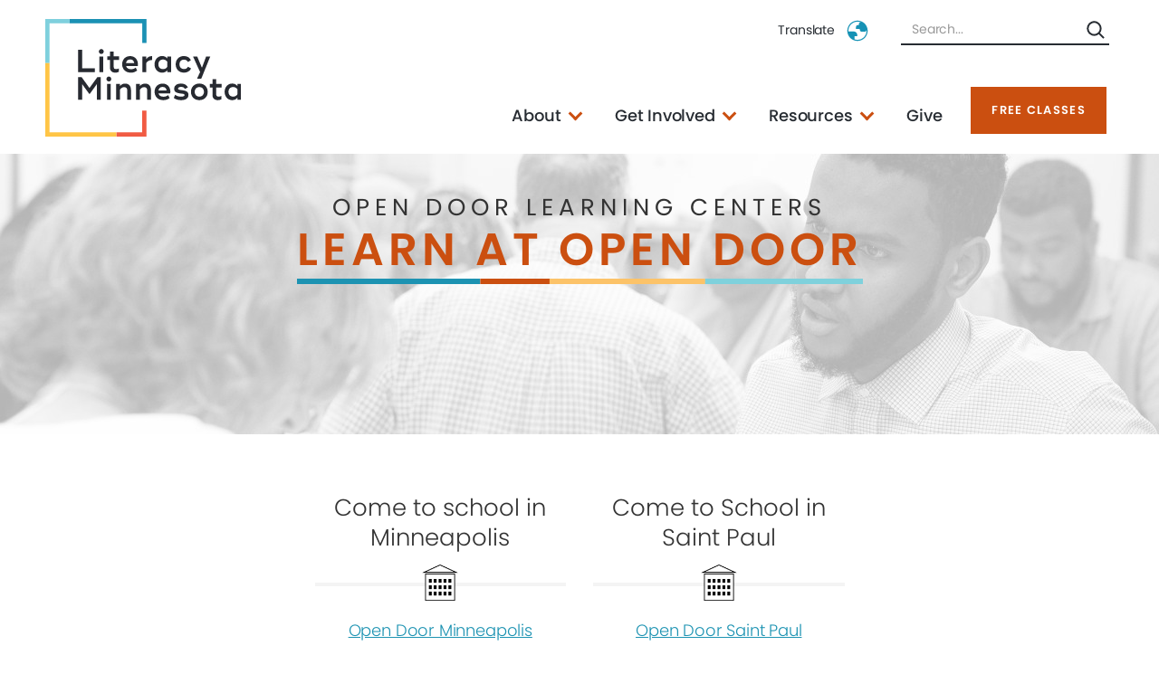

--- FILE ---
content_type: text/html; charset=UTF-8
request_url: https://www.literacymn.org/learn-at-open-door
body_size: 9003
content:
<!DOCTYPE html>
<html  lang="en" dir="ltr" prefix="og: https://ogp.me/ns#">
  <head>
    <meta charset="utf-8" />
<link rel="canonical" href="https://www.literacymn.org/learn-at-open-door" />
<link rel="image_src" href="https://www.literacymn.org/sites/default/files/styles/scale1000/public/2021-09/Low%20Beg.jpg?itok=Xn9wAqEk" />
<meta property="og:site_name" content="Literacy Minnesota" />
<meta property="og:url" content="https://www.literacymn.org/learn-at-open-door" />
<meta property="og:title" content="Learn at Open Door" />
<meta property="og:image" content="https://www.literacymn.org/sites/default/files/styles/scale1000/public/2021-09/Low%20Beg.jpg?itok=Xn9wAqEk" />
<meta name="twitter:card" content="summary_large_image" />
<meta name="twitter:site" content="@mnliteracy" />
<meta name="twitter:title" content="Learn at Open Door" />
<meta name="twitter:image" content="https://www.literacymn.org/sites/default/files/styles/scale1000/public/2021-09/Low%20Beg.jpg?itok=Xn9wAqEk" />
<meta name="google-site-verification" content="SI2cAtcFMopD6WWK3Z4qDWr7DkszjBA_bl6Q_87oyA0" />
<meta name="Generator" content="Drupal 10 (https://www.drupal.org)" />
<meta name="MobileOptimized" content="width" />
<meta name="HandheldFriendly" content="true" />
<meta name="viewport" content="width=device-width, initial-scale=1.0" />
<link rel="icon" href="/themes/custom/litmn_theme/images/favicon.png" type="image/png" />
<script src="/sites/default/files/google_tag/main/google_tag.script.js?t8woiq" defer></script>

    <title>Learn at Open Door | Literacy Minnesota</title>
    <link rel="stylesheet" media="all" href="/sites/default/files/css/css_afIx7lCHOCk1ymNKylluset_9gStdSeB4obzd8ZcxOQ.css?delta=0&amp;language=en&amp;theme=litmn_theme&amp;include=[base64]" />
<link rel="stylesheet" media="all" href="/sites/default/files/css/css_nzz-8HBmMeZCXR4bqANzyR2QTctikFFHjjulPup4Lsw.css?delta=1&amp;language=en&amp;theme=litmn_theme&amp;include=[base64]" />

    <script src="https://script.crazyegg.com/pages/scripts/0103/1236.js" async></script>

  </head>
  <body class="page-with-banner preload path-node page-node-type-page has-glyphicons">
    <nav aria-label="Skip links">
      <a href="#main-content" class="visually-hidden focusable skip-link">
        Skip to main content
      </a>
    </nav>
    <noscript><iframe src="https://www.googletagmanager.com/ns.html?id=GTM-NL9LJCQ" height="0" width="0" style="display:none;visibility:hidden"></iframe></noscript>
      <div class="dialog-off-canvas-main-canvas" data-off-canvas-main-canvas>
    
  <div role="main" class="main-container container-fluid js-quickedit-main-content">
    <div class="row">

                        <div class="col-sm-12">
            
          </div>
              
                              <div class="col-sm-12">
              <div class="region region-header">
          <a class="logo navbar-btn pull-left" href="/" title="Home" rel="home">
      <img src="/themes/custom/litmn_theme/images/litmn_logo-original.svg" alt="Home" />
    </a>
      <section id="block-responsivemenumobileicon" class="responsive-menu-toggle-wrapper responsive-menu-toggle block block-responsive-menu block-responsive-menu-toggle clearfix">
  
    

      <a id="toggle-icon" class="toggle responsive-menu-toggle-icon" title="Menu" href="#off-canvas">
  <span class="icon"></span><span class="label">Menu</span>
</a>
  </section>

<section id="block-litmnsecondaryheadernav" class="block block-litmn block-litmn-header-secondary clearfix">
  
    

      <div class="secondary-nav">
  <div class="translate-search">
    <div class="dropdown">
      <button class="secondary-nav--translate dropdown-toggle" type="button" id="translate-dropdown" data-toggle="dropdown" aria-haspopup="true" aria-expanded="false">
        Translate
      </button>
      <div class="dropdown-menu dropdown-menu-right" aria-labeledby="translate-dropdown">
        <div class="translate-wrapper">
          <div id="google_translate_element"></div>
          <script type="text/javascript">
            function googleTranslateElementInit() {
              new google.translate.TranslateElement({
                pageLanguage: 'en',
                gaTrack: false,
                gaId: 'UA-XXXXXXXXXX-1'
              }, 'google_translate_element');
            }
          </script>
          <script type="text/javascript" src="//translate.google.com/translate_a/element.js?cb=googleTranslateElementInit"></script>
        </div>
      </div>
    </div>

    <div class="secondary-nav--search">
      <section class="views-exposed-form bef-exposed-form block block-views block-views-exposed-filter-blocksite-search-search clearfix" data-drupal-selector="views-exposed-form-site-search-search">
  
      <h2 class="block-title">Search</h2>
    

      <form action="/search" method="get" id="views-exposed-form-site-search-search" accept-charset="UTF-8">
  <div class="form--inline form-inline clearfix">
  <div class="form-item js-form-item form-type-textfield js-form-type-textfield form-item-keyword js-form-item-keyword form-group">
      <label for="edit-keyword" class="control-label">Search</label>
  
  
  <input placeholder="Search..." data-drupal-selector="edit-keyword" class="form-text form-control" type="text" id="edit-keyword" name="keyword" value="" size="30" maxlength="128" />

  
  
  </div>
<div data-drupal-selector="edit-actions" class="form-actions form-group js-form-wrapper form-wrapper" id="edit-actions"><button data-drupal-selector="edit-submit-site-search" class="button js-form-submit form-submit btn-primary btn icon-before" type="submit" id="edit-submit-site-search" value="Search"><span class="icon glyphicon glyphicon-search" aria-hidden="true"></span>
Search</button></div>

</div>

</form>

  </section>


    </div>
  </div>
</div>

  </section>

<section id="block-litmn-theme-mainmenu" class="block block-tb-megamenu block-tb-megamenu-menu-blockmain clearfix">
  
    

      <style type="text/css">
  .tbm.animate .tbm-item > .tbm-submenu, .tbm.animate.slide .tbm-item > .tbm-submenu > div {
    transition-delay: 200ms;  -webkit-transition-delay: 200ms;  -ms-transition-delay: 200ms;  -o-transition-delay: 200ms;  transition-duration: 400ms;  -webkit-transition-duration: 400ms;  -ms-transition-duration: 400ms;  -o-transition-duration: 400ms;
  }
</style>
<nav  class="tbm tbm-main tbm-no-arrows animate slide" id="tbm-main" data-breakpoint="1200" data-duration="400" data-delay="200" aria-label="main navigation">
      <button class="tbm-button" type="button">
      <span class="tbm-button-container">
        <span></span>
        <span></span>
        <span></span>
        <span></span>
      </span>
    </button>
    <div class="tbm-collapse ">
    <ul  class="tbm-nav level-0 items-5" role="list" >
          <li  class="tbm-item level-1 tbm-item--has-dropdown" aria-level="1" >
      <div class="tbm-link-container">
            <span class="tbm-link level-1 no-link tbm-toggle two-col" tabindex="0" aria-expanded="false">
                About
          </span>
                <button class="tbm-submenu-toggle"><span class="visually-hidden">Toggle submenu</span></button>
          </div>
    <div  class="tbm-submenu tbm-item-child" role="list">
      <div  class="tbm-row">
  <div class="views-element-container form-group"><div class="view view-menu-features view-id-menu_features view-display-id-default js-view-dom-id-a9133e935c016843e45bf6981f4f61fa6a52c9c965501d3c29393cc8917039f7">
  
    
      
      <div class="view-content">
          <div class="views-row"><div class="node node--type-menu-feature node--view-mode-teaser ds-1col clearfix">

  

  <a href="/news/volunteers-needed-for-family-navigation-program" class="field-group-link">
            <div class="field field--name-field-image field--type-image field--label-hidden field--item">  <img src="/sites/default/files/styles/menu_feature/public/menu-features/Social%20Media.png?h=9a89ade5&amp;itok=Op99xCao" width="260" height="135" alt="Family walks down the street." loading="lazy" class="img-responsive" />


</div>
      
            <div class="field field--name-node-title field--type-ds field--label-hidden field--item"><h2>
  Volunteers Needed
</h2>
</div>
      
            <div class="field field--name-field-subtitle field--type-string field--label-hidden field--item">Get Involved in our Family Navigation Program.</div>
      </a>

</div>

</div>

    </div>
  
          </div>
</div>

      <div  class="tbm-column span12">
  <div class="tbm-column-inner">
               <ul  class="tbm-subnav level-1 items-4" role="list">
          <li  class="tbm-item level-2 tbm-group" aria-level="2" >
      <div class="tbm-link-container">
            <span class="tbm-link level-2 no-link tbm-group-title" tabindex="0" aria-expanded="false">
                Our Organization
          </span>
            </div>
    <div  class="tbm-group-container tbm-item-child" role="list">
      <div  class="tbm-row">
  <div class="views-element-container form-group"><div class="view view-menu-features view-id-menu_features view-display-id-default js-view-dom-id-6fc6f054f92af3e2510d9e885b7a8c7c7548a86740da010578a45165c221902b">
  
    
      
  
          </div>
</div>

      <div  class="tbm-column span12">
  <div class="tbm-column-inner">
               <ul  class="tbm-subnav level-2 items-5" role="list">
        <li  class="tbm-item level-3" aria-level="3" >
      <div class="tbm-link-container">
            <a href="/mission-vision"  class="tbm-link level-3">
                Mission &amp; vision
          </a>
            </div>
    
</li>

        <li  class="tbm-item level-3" aria-level="3" >
      <div class="tbm-link-container">
            <a href="/staff-board"  class="tbm-link level-3">
                Staff &amp; board
          </a>
            </div>
    
</li>

        <li  class="tbm-item level-3" aria-level="3" >
      <div class="tbm-link-container">
            <a href="/annual-reports-financials"  class="tbm-link level-3">
                Financials
          </a>
            </div>
    
</li>

        <li  class="tbm-item level-3" aria-level="3" >
      <div class="tbm-link-container">
            <a href="/jobs-internships-national-service"  class="tbm-link level-3">
                Jobs &amp; national service
          </a>
            </div>
    
</li>

        <li  class="tbm-item level-3" aria-level="3" >
      <div class="tbm-link-container">
            <a href="/contact"  class="tbm-link level-3">
                Contact us
          </a>
            </div>
    
</li>

  </ul>

      </div>
</div>

  </div>

  </div>

</li>

          <li  class="tbm-item level-2 tbm-group" aria-level="2" >
      <div class="tbm-link-container">
            <span class="tbm-link level-2 no-link tbm-group-title" tabindex="0" aria-expanded="false">
                How We Promote Literacy
          </span>
            </div>
    <div  class="tbm-group-container tbm-item-child" role="list">
      <div  class="tbm-row">
  <div class="views-element-container form-group"><div class="view view-menu-features view-id-menu_features view-display-id-default js-view-dom-id-d0b7fe12bffcfb42755c5327e6b1d9e6910cabea29719f9a25df885197d2dc3b">
  
    
      
  
          </div>
</div>

      <div  class="tbm-column span12">
  <div class="tbm-column-inner">
               <ul  class="tbm-subnav level-2 items-5" role="list">
        <li  class="tbm-item level-3" aria-level="3" >
      <div class="tbm-link-container">
            <a href="https://www.literacymn.org/education"  class="tbm-link level-3">
                Education
          </a>
            </div>
    
</li>

        <li  class="tbm-item level-3" aria-level="3" >
      <div class="tbm-link-container">
            <a href="https://www.literacymn.org/community-partnerships"  class="tbm-link level-3">
                Community partnerships
          </a>
            </div>
    
</li>

        <li  class="tbm-item level-3" aria-level="3" >
      <div class="tbm-link-container">
            <a href="https://www.literacymn.org/family-literacy"  class="tbm-link level-3">
                Children &amp; family programs
          </a>
            </div>
    
</li>

        <li  class="tbm-item level-3" aria-level="3" >
      <div class="tbm-link-container">
            <a href="https://www.literacymn.org/americorps"  class="tbm-link level-3">
                Capacity building
          </a>
            </div>
    
</li>

        <li  class="tbm-item level-3" aria-level="3" >
      <div class="tbm-link-container">
            <a href="/advocacy"  class="tbm-link level-3">
                Advocacy
          </a>
            </div>
    
</li>

  </ul>

      </div>
</div>

  </div>

  </div>

</li>

        <li  class="tbm-item level-2" aria-level="2" >
      <div class="tbm-link-container">
            <a href="/news/letter-to-my-community"  class="tbm-link level-2 mobile-only-link">
                Post-Election Letter
          </a>
            </div>
    
</li>

  </ul>

      </div>
</div>

  </div>

  </div>

</li>

          <li  class="tbm-item level-1 tbm-item--has-dropdown" aria-level="1" >
      <div class="tbm-link-container">
            <span class="tbm-link level-1 no-link tbm-toggle" tabindex="0" aria-expanded="false">
                Get Involved
          </span>
                <button class="tbm-submenu-toggle"><span class="visually-hidden">Toggle submenu</span></button>
          </div>
    <div  class="tbm-submenu tbm-item-child" role="list">
      <div  class="tbm-row">
  <div class="views-element-container form-group"><div class="view view-menu-features view-id-menu_features view-display-id-default js-view-dom-id-3cff3bbb0a66954a2d24b63497c563e47471dfe8b617ccd046a86c23f4fddb75">
  
    
      
      <div class="view-content">
          <div class="views-row"><div class="node node--type-menu-feature node--view-mode-teaser ds-1col clearfix">

  

  <a href="/events" class="field-group-link">
            <div class="field field--name-field-image field--type-image field--label-hidden field--item">  <img src="/sites/default/files/styles/menu_feature/public/menu-features/adults-practicing-english.png?itok=4rjUyiXO" width="260" height="135" alt="Adults practicing speaking English." loading="lazy" class="img-responsive" />


</div>
      
            <div class="field field--name-node-title field--type-ds field--label-hidden field--item"><h2>
  Events calendar
</h2>
</div>
      
            <div class="field field--name-field-subtitle field--type-string field--label-hidden field--item">Upcoming volunteer info sessions, trainings &amp; more.</div>
      </a>

</div>

</div>

    </div>
  
          </div>
</div>

      <div  class="tbm-column span12">
  <div class="tbm-column-inner">
               <ul  class="tbm-subnav level-1 items-3" role="list">
          <li  class="tbm-item level-2 tbm-group" aria-level="2" >
      <div class="tbm-link-container">
            <span class="tbm-link level-2 no-link tbm-group-title" tabindex="0" aria-expanded="false">
                Opportunities
          </span>
            </div>
    <div  class="tbm-group-container tbm-item-child" role="list">
      <div  class="tbm-row">
  <div class="views-element-container form-group"><div class="view view-menu-features view-id-menu_features view-display-id-default js-view-dom-id-47fa763cf0e7b9c3aaef97e084eaa504fb79fe93d12a0b676dd0f1e006289e9d">
  
    
      
  
          </div>
</div>

      <div  class="tbm-column span12">
  <div class="tbm-column-inner">
               <ul  class="tbm-subnav level-2 items-3" role="list">
        <li  class="tbm-item level-3" aria-level="3" >
      <div class="tbm-link-container">
            <a href="https://www.literacymn.org/volunteer"  class="tbm-link level-3">
                Volunteer
          </a>
            </div>
    
</li>

        <li  class="tbm-item level-3" aria-level="3" >
      <div class="tbm-link-container">
            <a href="https://www.surveymonkey.com/r/TFF9W35"  class="tbm-link level-3">
                Join the board
          </a>
            </div>
    
</li>

        <li  class="tbm-item level-3" aria-level="3" >
      <div class="tbm-link-container">
            <a href="https://www.surveymonkey.com/r/582XZF5"  class="tbm-link level-3">
                Partner with us
          </a>
            </div>
    
</li>

  </ul>

      </div>
</div>

  </div>

  </div>

</li>

        <li  class="tbm-item level-2" aria-level="2" >
      <div class="tbm-link-container">
            <a href="/node/52765"  class="tbm-link level-2 mobile-only-link">
                Events Calendar
          </a>
            </div>
    
</li>

  </ul>

      </div>
</div>

  </div>

  </div>

</li>

          <li  class="tbm-item level-1 tbm-item--has-dropdown" aria-level="1" >
      <div class="tbm-link-container">
            <span class="tbm-link level-1 no-link tbm-toggle" tabindex="0" aria-expanded="false">
                Resources
          </span>
                <button class="tbm-submenu-toggle"><span class="visually-hidden">Toggle submenu</span></button>
          </div>
    <div  class="tbm-submenu tbm-item-child" role="list">
      <div  class="tbm-row">
  <div class="views-element-container form-group"><div class="view view-menu-features view-id-menu_features view-display-id-default js-view-dom-id-a3bda124a9c5269df32f2c51bcb75603d18c4a705ffabfedb064724512737a78">
  
    
      
      <div class="view-content">
          <div class="views-row"><div class="node node--type-menu-feature node--view-mode-teaser ds-1col clearfix">

  

  <a href="/english-unlocked" class="field-group-link">
            <div class="field field--name-field-image field--type-image field--label-hidden field--item">  <img src="/sites/default/files/styles/menu_feature/public/menu-features/english-unlocked.png?itok=RtCFxbfT" width="260" height="135" alt="English Unlocked." loading="lazy" class="img-responsive" />


</div>
      
            <div class="field field--name-node-title field--type-ds field--label-hidden field--item"><h2>
  English Unlocked
</h2>
</div>
      
            <div class="field field--name-field-subtitle field--type-string field--label-hidden field--item">A student-centered English language literacy curriculum.</div>
      </a>

</div>

</div>

    </div>
  
          </div>
</div>

      <div  class="tbm-column span12">
  <div class="tbm-column-inner">
               <ul  class="tbm-subnav level-1 items-3" role="list">
          <li  class="tbm-item level-2 tbm-group" aria-level="2" >
      <div class="tbm-link-container">
            <span class="tbm-link level-2 no-link tbm-group-title" tabindex="0" aria-expanded="false">
                For Educators
          </span>
            </div>
    <div  class="tbm-group-container tbm-item-child" role="list">
      <div  class="tbm-row">
  <div class="views-element-container form-group"><div class="view view-menu-features view-id-menu_features view-display-id-default js-view-dom-id-766187f2ae4ab21c634c867d1c05104371c14a924ddf777d6aeaac63f23d63f0">
  
    
      
  
          </div>
</div>

      <div  class="tbm-column span12">
  <div class="tbm-column-inner">
               <ul  class="tbm-subnav level-2 items-5" role="list">
        <li  class="tbm-item level-3" aria-level="3" >
      <div class="tbm-link-container">
            <a href="https://www.literacymn.org/educator-resources"  class="tbm-link level-3">
                Curriculum, activities and lesson plans
          </a>
            </div>
    
</li>

        <li  class="tbm-item level-3" aria-level="3" >
      <div class="tbm-link-container">
            <a href="/distancelearning/dl-platforms"  class="tbm-link level-3">
                Distance learning platforms A-Z
          </a>
            </div>
    
</li>

        <li  class="tbm-item level-3" aria-level="3" >
      <div class="tbm-link-container">
            <a href="https://www.literacymn.org/distancelearning"  class="tbm-link level-3">
                Support for distance learning
          </a>
            </div>
    
</li>

        <li  class="tbm-item level-3" aria-level="3" >
      <div class="tbm-link-container">
            <a href="https://www.literacymn.org/volunteer-trainings"  class="tbm-link level-3">
                Trainings &amp; workshops
          </a>
            </div>
    
</li>

  </ul>

      </div>
</div>

  </div>

  </div>

</li>

          <li  class="tbm-item level-2 tbm-group" aria-level="2" >
      <div class="tbm-link-container">
            <span class="tbm-link level-2 no-link tbm-group-title" tabindex="0" aria-expanded="false">
                For community partners
          </span>
            </div>
    <div  class="tbm-group-container tbm-item-child" role="list">
      <div  class="tbm-row">
  <div class="views-element-container form-group"><div class="view view-menu-features view-id-menu_features view-display-id-default js-view-dom-id-27d6161b75e4c94c4fd0477344dc412d23472ba2d961233b81e862f807f7bd2d">
  
    
      
  
          </div>
</div>

      <div  class="tbm-column span12">
  <div class="tbm-column-inner">
               <ul  class="tbm-subnav level-2 items-3" role="list">
        <li  class="tbm-item level-3" aria-level="3" >
      <div class="tbm-link-container">
            <a href="/northstar-digital-literacy"  class="tbm-link level-3">
                Northstar Digital Literacy
          </a>
            </div>
    
</li>

        <li  class="tbm-item level-3" aria-level="3" >
      <div class="tbm-link-container">
            <a href="/OpenDoorCollective"  class="tbm-link level-3">
                Insights (Open Door Collective)
          </a>
            </div>
    
</li>

        <li  class="tbm-item level-3" aria-level="3" >
      <div class="tbm-link-container">
            <a href="https://www.literacymn.org/mnhlp"  class="tbm-link level-3">
                Health literacy tools
          </a>
            </div>
    
</li>

  </ul>

      </div>
</div>

  </div>

  </div>

</li>

  </ul>

      </div>
</div>

  </div>

  </div>

</li>

        <li  class="tbm-item level-1" aria-level="1" >
      <div class="tbm-link-container">
            <a href="/give"  class="tbm-link level-1">
                Give
          </a>
            </div>
    
</li>

        <li  class="tbm-item level-1" aria-level="1" >
      <div class="tbm-link-container">
            <a href="https://hotline.mnabe.org/"  class="tbm-link level-1 give-button">
                Free Classes
          </a>
            </div>
    
</li>

  </ul>

      </div>
  </nav>

<script>
if (window.matchMedia("(max-width: 1200px)").matches) {
  document.getElementById("tbm-main").classList.add('tbm--mobile');
}


</script>

  </section>


  </div>

          </div>
              
            
                  <section class="col-sm-12">

                                      <div class="highlighted">  <div class="region region-highlighted">
    <div data-drupal-messages-fallback class="hidden"></div>

  </div>
</div>
                  
                
                          <a id="main-content"></a>
            <div class="region region-content">
      <div class="node node--type-page node--view-mode-full ds-1col clearfix">

  

  
            <div class="field field--name-node-title field--type-ds field--label-hidden field--item"><h1 class="sr-only">
  Learn at Open Door
</h1>
</div>
      
            <div class="field field--name-field-page-banner field--type-entity-reference-revisions field--label-hidden field--item"><div class="make-grayscale-is-true lighten-image-70 paragraph paragraph--type-page-banner paragraph--view-mode-default ds-2col clearfix"><div class="group-left"><div class="field field--name-field-background-image field--type-image field--label-hidden field--items"><div class="field--item"><img src="/sites/default/files/styles/page_banner_bw/public/2021-09/Low%20Beg.jpg?h=a9e9b605&amp;itok=Uw1s3PMo" width="1400" height="370" alt="A group of learners and volunteers in a classroom" loading="lazy" class="img-responsive" /></div></div></div><div class="group-right"><div class="field field--name-field-supertitle field--type-string field--label-hidden field--item">Open Door Learning Centers</div><div class="field field--name-paragraphs-node-title field--type-ds field--label-hidden field--item"><h1>Learn at Open Door</h1></div><div class="field field--name-field-lead-in-text field--type-text-long field--label-hidden field--item"><p class="text-align-center">&nbsp;</p><p class="text-align-center">&nbsp;</p></div></div></div>
</div>
      
      <div class="field field--name-field-components field--type-entity-reference-revisions field--label-hidden field--items">
              <div class="field--item"><div class="paragraph paragraph--type-icon-grid paragraph--view-mode-default ds-1col clearfix">

  

  
      <div class="field field--name-field-icon-items field--type-entity-reference field--label-hidden field--items">
              <div class="field--item"><div class="media media--type-icon media--view-mode-default ds-1col clearfix">

  

  
            <div class="field field--name-media-name field--type-ds field--label-hidden field--item"><h3>
  Come to school in Minneapolis
</h3>
</div>
      
            <div class="field field--name-field-media-image field--type-image field--label-hidden field--item">  <img src="/sites/default/files/2021-08/testing%20site%20icon_0.png" width="506" height="583" alt="Building icon" loading="lazy" class="img-responsive" />

</div>
      
            <div class="field field--name-field-teaser-text field--type-text-long field--label-hidden field--item"><p><a href="https://hotline.mnabe.org/display/site/956">Open Door Minneapolis</a></p>
<p>&nbsp;</p>
</div>
      

</div>

</div>
              <div class="field--item"><div class="media media--type-icon media--view-mode-default ds-1col clearfix">

  

  
            <div class="field field--name-media-name field--type-ds field--label-hidden field--item"><h3>
  Come to School in Saint Paul
</h3>
</div>
      
            <div class="field field--name-field-media-image field--type-image field--label-hidden field--item">  <img src="/sites/default/files/2021-08/testing%20site%20icon.png" width="506" height="583" alt="Building icon" loading="lazy" class="img-responsive" />

</div>
      
            <div class="field field--name-field-teaser-text field--type-text-long field--label-hidden field--item"><p><a href="https://hotline.mnabe.org/display/site/298">Open Door Saint Paul</a></p>
<p><a href="https://hotline.mnabe.org/display/site/344">Open Door Midway</a></p>
</div>
      

</div>

</div>
          </div>
  

</div>

</div>
              <div class="field--item"><div class="paragraph paragraph--type-boxy-image-callout paragraph--view-mode-default ds-2col clearfix">

  

  <div class="group-left">
    
            <div class="field field--name-field-text field--type-text-long field--label-hidden field--item"><p>Do you want to learn English, practice computer skills, or prepare for college or a job?&nbsp;You can take <strong>free classes</strong>&nbsp;at&nbsp;our Open Door Learning Centers in Saint Paul, Minneapolis and online.&nbsp;</p>
<ul>
<li>English</li>
<li>Computer Skills</li>
<li>English for College Preparation</li>
<li>English for Medical Careers</li>
<li>Citizenship Application and Interview Preparation</li>
<li>and more!</li>
</ul>
</div>
      
  </div>

  <div class="group-right">
    
  <div class="field field--name-field-image field--type-image field--label-hidden field--item">
      <img src="/sites/default/files/styles/boxy_image_callout/public/2021-09/217_MLC_2016-1.jpg?h=0e16b26c&amp;itok=IUGaQ9Cv" width="700" height="786" alt="Learners do a classroom activity using their smartphones" loading="lazy" class="img-responsive" />



      </div>

  </div>

</div>


</div>
          </div>
  

</div>



  </div>

        
              </section>

                </div>
  </div>

      <footer class="footer container-fluid" role="contentinfo">
        <div class="region region-footer">
    <section id="block-litmnfootergroup" class="block block-litmn block-litmn-footer clearfix">
  
    

      <div class="footer-wrapper">
  <div class="group-left">
    
      <ul class="menu menu--social-links nav">
                      <li class="first">
                                        <a href="https://www.youtube.com/channel/UCtchwljFA2_ihtX9V0N0lEw" class="social-link-youtube">Youtube</a>
              </li>
                      <li>
                                        <a href="https://www.instagram.com/literacyminnesota/" class="social-link-instagram">Instagram</a>
              </li>
                      <li>
                                        <a href="https://www.facebook.com/literacymn/" class="social-link-facebook">Facebook</a>
              </li>
                      <li class="last">
                                        <a href="https://www.linkedin.com/company/literacy-minnesota/posts/?feedView=all&amp;viewAsMember=true" class="social-link-linkedin">Linkedin</a>
              </li>
        </ul>
  

  </div>
  <div class="group-right">
    
      <ul class="menu menu--footer nav">
                      <li class="first">
                                        <a href="/jobs-internships-national-service" data-drupal-link-system-path="node/43236">Jobs</a>
              </li>
                      <li>
                                        <a href="/americorps" data-drupal-link-system-path="node/43240">Americorps</a>
              </li>
                      <li>
                                        <a href="/news" data-drupal-link-system-path="node/43235">News</a>
              </li>
                      <li>
                                        <a href="https://literacymn.us11.list-manage.com/subscribe?u=b6f82a5eed04af55272b34746&amp;id=1b2f948538">Newsletter Signup</a>
              </li>
                      <li>
                                        <a href="/contact" data-drupal-link-system-path="node/43237">Contact Us</a>
              </li>
                      <li>
                                        <a href="/user/login" data-drupal-link-system-path="user/login">Staff Login</a>
              </li>
                      <li>
                                        <a href="/vista-portal" data-drupal-link-system-path="node/43217">Vista Portal</a>
              </li>
                      <li class="last">
                                        <a href="/learning-centers" data-drupal-link-system-path="node/43216">My Learning Center</a>
              </li>
        </ul>
  

  </div>
  <div class="group-footer">
    <div class="group-footer--info">
      <p class="address"><span>700 Raymond Avenue, Suite 180</span> <span>Saint Paul, MN 55114-1780</span> <span>EIN: 23-7217182<span></p>
        <p>
          <a href="/privacy-policy" class="group-footer--policy-links" aria-label="Visit the Privacy policy page.">Privacy Policy</a>
          <a href="/compliance statement" class="group-footer--policy-links" aria-label="Visit the compliance statement page.">Compliance</a>
        </p>
    </div>

    <div class="footer-badges">
      <a href="https://www.nationalservice.gov/programs/americorps/americorps-programs/americorps-vista">
        <img src="/themes/custom/litmn_theme/images/americorps-seconday-logo-navy.png" alt="Americorps Badge">
      </a>
      <a href="https://candid.org/">
        <img src="/themes/custom/litmn_theme/images/candid-seal-platinum-2024.png" alt="Candid Seal Platinum Badge">
      </a>
    </div>
  </div>
</div>

  </section>


  </div>

    </footer>
  
  </div>

    <div class="off-canvas-wrapper"><div id="off-canvas">
              <ul>
                    <li class="menu-item--_f7aa781-3cfa-4673-be81-59bceacb0f0f menu-name--main">
        <span class="two-col">About</span>
                                <ul>
                    <li class="menu-item--_b9ab415-67cc-4be4-b961-d346757cd0f8 menu-name--main">
        <span>Our Organization</span>
                                <ul class="2 Vertical">
                    <li class="menu-item--_0f890cc-0918-44c7-bb97-ac7c5b739db3 menu-name--main">
        <a href="/mission-vision" data-drupal-link-system-path="node/43227">Mission &amp; vision</a>
              </li>
                <li class="menu-item--_ef63790-2839-46a2-8a81-b34ce7dcb750 menu-name--main">
        <a href="/staff-board" data-drupal-link-system-path="node/43228">Staff &amp; board</a>
              </li>
                <li class="menu-item--_0f7d1a3-fc00-400a-a612-5431672bf97c menu-name--main">
        <a href="/annual-reports-financials" data-drupal-link-system-path="node/43234">Financials</a>
              </li>
                <li class="menu-item--d6ce7164-091d-4e3f-bda3-a65661ede461 menu-name--main">
        <a href="/jobs-internships-national-service" data-drupal-link-system-path="node/43236">Jobs &amp; national service</a>
              </li>
                <li class="menu-item--_c16aa1a-3ee6-476f-82c9-9a82f836bbda menu-name--main">
        <a href="/contact" data-drupal-link-system-path="node/43237">Contact us</a>
              </li>
        </ul>
  
              </li>
                <li class="menu-item--b8242401-90e7-4ea0-adb9-af5ae4c142bf menu-name--main">
        <span>How We Promote Literacy</span>
                                <ul class="2 Vertical">
                    <li class="menu-item--_e957d92-3e09-4544-8d17-f4b3e521a153 menu-name--main">
        <a href="https://www.literacymn.org/education">Education</a>
              </li>
                <li class="menu-item--_71ea396-1e00-4225-ba46-00df4fda5248 menu-name--main">
        <a href="https://www.literacymn.org/community-partnerships">Community partnerships</a>
              </li>
                <li class="menu-item--_4ec551c-45ce-424c-abcf-5b222843e5dc menu-name--main">
        <a href="https://www.literacymn.org/family-literacy">Children &amp; family programs</a>
              </li>
                <li class="menu-item--_6b8c75d-7116-4f87-b845-5f3a8224df87 menu-name--main">
        <a href="https://www.literacymn.org/americorps">Capacity building</a>
              </li>
                <li class="menu-item--_e46802e-454b-4568-8c3c-c28b2964fcb5 menu-name--main">
        <a href="/advocacy" data-drupal-link-system-path="node/43239">Advocacy</a>
              </li>
        </ul>
  
              </li>
                <li class="menu-item--_08371c8-6ae2-4466-a9db-1e3bfe0eca43 menu-name--main">
        <a href="/news/letter-to-my-community" class="mobile-only-link" data-drupal-link-system-path="node/52531">Post-Election Letter</a>
              </li>
        </ul>
  
              </li>
                <li class="menu-item--f0a69733-c758-4f8d-8649-3d8a3673c8d6 menu-name--main">
        <span>Get Involved</span>
                                <ul>
                    <li class="menu-item--_ed7aa44-3e8f-4a69-8ded-0388f9f91ed5 menu-name--main">
        <span>Opportunities</span>
                                <ul class="2 Vertical">
                    <li class="menu-item--ba1dd280-061f-49b3-b644-c8e863e8975b menu-name--main">
        <a href="https://www.literacymn.org/volunteer">Volunteer</a>
              </li>
                <li class="menu-item--_90d1678-99cb-4ed1-aa95-683b6e231d28 menu-name--main">
        <a href="https://www.surveymonkey.com/r/TFF9W35">Join the board</a>
              </li>
                <li class="menu-item--fab74186-a2de-4071-bfca-66c4682e23b6 menu-name--main">
        <a href="https://www.surveymonkey.com/r/582XZF5">Partner with us</a>
              </li>
        </ul>
  
              </li>
                <li class="menu-item--bd0cfe54-8130-453d-876f-7527bf638713 menu-name--main">
        <a href="/node/52765" class="mobile-only-link" data-drupal-link-system-path="node/52765">Events Calendar</a>
              </li>
        </ul>
  
              </li>
                <li class="menu-item--b7a4ab7a-f9d6-4c67-9ec8-e178ad0c6b2c menu-name--main">
        <span>Resources</span>
                                <ul>
                    <li class="menu-item--b6987a3f-2e07-44d5-b0a0-c594482feed2 menu-name--main">
        <span>For Educators</span>
                                <ul class="2 Vertical">
                    <li class="menu-item--_f88cb59-46e9-4fff-97c7-fab460d4805c menu-name--main">
        <a href="https://www.literacymn.org/educator-resources">Curriculum, activities and lesson plans</a>
              </li>
                <li class="menu-item--_3807b31-ac77-4ae1-a691-fc93188c3286 menu-name--main">
        <a href="/distancelearning/dl-platforms" data-drupal-link-system-path="distancelearning/dl-platforms">Distance learning platforms A-Z</a>
              </li>
                <li class="menu-item--_b5e222c-e84f-4ac4-b22e-fab223409f84 menu-name--main">
        <a href="https://www.literacymn.org/distancelearning">Support for distance learning</a>
              </li>
                <li class="menu-item--_15d308b-b37a-42ec-b8a6-e713b9c2f6ed menu-name--main">
        <a href="https://www.literacymn.org/volunteer-trainings">Trainings &amp; workshops</a>
              </li>
        </ul>
  
              </li>
                <li class="menu-item--f5eb75a9-5657-4d3f-a0eb-5ec6c2d65b4b menu-name--main">
        <span>For community partners</span>
                                <ul class="2 Vertical">
                    <li class="menu-item--_0afd752-c7fd-4b7e-bded-8ce73fda7899 menu-name--main">
        <a href="/northstar-digital-literacy" data-drupal-link-system-path="node/43232">Northstar Digital Literacy</a>
              </li>
                <li class="menu-item--c6c33693-0c09-4f0c-b837-d16cd17292f7 menu-name--main">
        <a href="/OpenDoorCollective" data-drupal-link-system-path="node/46785">Insights (Open Door Collective)</a>
              </li>
                <li class="menu-item--_f53d39e-9372-4a7a-a107-f315e461254c menu-name--main">
        <a href="https://www.literacymn.org/mnhlp">Health literacy tools</a>
              </li>
        </ul>
  
              </li>
        </ul>
  
              </li>
                <li class="menu-item--be0743c3-962d-4bd3-89e6-ed4ffe988dce menu-name--main">
        <a href="/give" data-drupal-link-system-path="node/43245">Give</a>
              </li>
                <li class="menu-item--_b88e0e6-f937-48fa-8418-952405dba315 menu-name--main">
        <a href="https://hotline.mnabe.org/" class="give-button">Free Classes</a>
              </li>
        </ul>
  

</div></div>
    <script type="application/json" data-drupal-selector="drupal-settings-json">{"path":{"baseUrl":"\/","pathPrefix":"","currentPath":"node\/43428","currentPathIsAdmin":false,"isFront":false,"currentLanguage":"en"},"pluralDelimiter":"\u0003","suppressDeprecationErrors":true,"responsive_menu":{"position":"right","theme":"theme-light","pagedim":"pagedim","modifyViewport":true,"use_bootstrap":false,"breakpoint":"all and (min-width: 1200px)","drag":false},"closeBlockSettings":{"close_block_button_type":"X","close_block_speed":"1000","close_block_type":"slideUp","close_block_custom_css":"exemple","close_block_button_text":"close","reset_cookie_time":"1","_core":{"default_config_hash":"nCh7PMiS2TsKcCuUR9oKPQ76HG5nB7vqOa56TTy7CS4"}},"data":{"extlink":{"extTarget":true,"extTargetAppendNewWindowLabel":"(opens in a new window)","extTargetNoOverride":false,"extNofollow":false,"extTitleNoOverride":false,"extNoreferrer":false,"extFollowNoOverride":false,"extClass":"0","extLabel":"(link is external)","extImgClass":false,"extSubdomains":true,"extExclude":"","extInclude":"","extCssExclude":"","extCssInclude":"","extCssExplicit":"","extAlert":false,"extAlertText":"This link will take you to an external web site. We are not responsible for their content.","extHideIcons":false,"mailtoClass":"0","telClass":"","mailtoLabel":"(link sends email)","telLabel":"(link is a phone number)","extUseFontAwesome":false,"extIconPlacement":"append","extPreventOrphan":false,"extFaLinkClasses":"fa fa-external-link","extFaMailtoClasses":"fa fa-envelope-o","extAdditionalLinkClasses":"","extAdditionalMailtoClasses":"","extAdditionalTelClasses":"","extFaTelClasses":"fa fa-phone","whitelistedDomains":null,"extExcludeNoreferrer":""}},"bootstrap":{"forms_has_error_value_toggle":1,"modal_animation":1,"modal_backdrop":"true","modal_focus_input":1,"modal_keyboard":1,"modal_select_text":1,"modal_show":1,"modal_size":"","popover_enabled":1,"popover_animation":1,"popover_auto_close":1,"popover_container":"body","popover_content":"","popover_delay":"0","popover_html":0,"popover_placement":"right","popover_selector":"","popover_title":"","popover_trigger":"click","tooltip_enabled":1,"tooltip_animation":1,"tooltip_container":"body","tooltip_delay":"0","tooltip_html":0,"tooltip_placement":"auto left","tooltip_selector":"","tooltip_trigger":"hover"},"TBMegaMenu":{"TBElementsCounter":{"column":null},"theme":"litmn_theme","tbm-main":{"arrows":""}},"field_group":{"link":{"mode":"teaser","context":"view","settings":{"classes":"","show_empty_fields":false,"id":"","target":"field_link","custom_uri":"","target_attribute":"default"}}},"ajaxTrustedUrl":{"\/search":true},"user":{"uid":0,"permissionsHash":"53f5e42fd1cda61ebc4d0feedf3c2432d4df87d08e6803b4d65a9a1910f80c19"}}</script>
<script src="/sites/default/files/js/js_fq8yS4Fz-Tn6bLIv9tHct3pq4JWSExh2QFR32qigI1I.js?scope=footer&amp;delta=0&amp;language=en&amp;theme=litmn_theme&amp;include=eJxljlEOwjAMQy9UrUeq2s0rEW0TpdkYnJ4JDZjgz-_ZH04wgwZswh1TmKns2H1Gg8biErN10yj-k4IoAjWyUyksvEJPxpiLkbhR4-OOnP07OGxWqF39pIvEMhzoClltwS6o8LnQBKfowq3TilDRFv_Dw8htpuws7Zjja5Jih7shzaw1fM_8mSevqmKp"></script>

  <script defer src="https://static.cloudflareinsights.com/beacon.min.js/vcd15cbe7772f49c399c6a5babf22c1241717689176015" integrity="sha512-ZpsOmlRQV6y907TI0dKBHq9Md29nnaEIPlkf84rnaERnq6zvWvPUqr2ft8M1aS28oN72PdrCzSjY4U6VaAw1EQ==" data-cf-beacon='{"version":"2024.11.0","token":"fe16aea0cd3d4cd2a61eee1e93ed71a7","r":1,"server_timing":{"name":{"cfCacheStatus":true,"cfEdge":true,"cfExtPri":true,"cfL4":true,"cfOrigin":true,"cfSpeedBrain":true},"location_startswith":null}}' crossorigin="anonymous"></script>
</body>
</html>


--- FILE ---
content_type: image/svg+xml
request_url: https://www.literacymn.org/themes/custom/litmn_theme/dist/images/1b07a4c409b41d0f12a290bce0aeddba.svg
body_size: -127
content:
<?xml version="1.0" encoding="utf-8"?>
<!-- Generator: Adobe Illustrator 23.0.3, SVG Export Plug-In . SVG Version: 6.00 Build 0)  -->
<svg version="1.1" id="Layer_1" xmlns="http://www.w3.org/2000/svg" xmlns:xlink="http://www.w3.org/1999/xlink" x="0px" y="0px"
	 viewBox="0 0 20.1 16.5" style="enable-background:new 0 0 20.1 16.5;" xml:space="preserve">
<style type="text/css">
	.st0{fill:#7FD1DC;}
</style>
<g>
	<path class="st0" d="M0,1.4L1.8,0l8,6.6c0.7,0.6,1,1.3,1,1.6s-0.3,1.1-1,1.6l-8,6.6L0,15.1l4.3-6.7L0,1.4z M9.4,1.4L11.1,0l8,6.6
		c0.7,0.6,1,1.3,1,1.6s-0.3,1.1-1,1.6l-8,6.6l-1.8-1.4l4.3-6.7L9.4,1.4z"/>
</g>
</svg>


--- FILE ---
content_type: image/svg+xml
request_url: https://www.literacymn.org/themes/custom/litmn_theme/dist/images/6449f63dfccb3931cd2b3cf110c568fc.svg
body_size: -151
content:
<svg width="27" height="27" viewBox="0 0 27 27" fill="none" xmlns="http://www.w3.org/2000/svg">
<path d="M7.8075 5.62503C7.8072 6.22176 7.56986 6.79394 7.14769 7.21569C6.72552 7.63743 6.15311 7.8742 5.55637 7.8739C4.95963 7.8736 4.38746 7.63626 3.96571 7.2141C3.54396 6.79193 3.3072 6.21951 3.3075 5.62278C3.30779 5.02604 3.54513 4.45386 3.9673 4.03212C4.38947 3.61037 4.96188 3.3736 5.55862 3.3739C6.15536 3.3742 6.72754 3.61154 7.14928 4.03371C7.57103 4.45587 7.80779 5.02829 7.8075 5.62503ZM7.875 9.54003H3.375V23.625H7.875V9.54003ZM14.985 9.54003H10.5075V23.625H14.94V16.2338C14.94 12.1163 20.3062 11.7338 20.3062 16.2338V23.625H24.75V14.7038C24.75 7.76253 16.8075 8.02128 14.94 11.43L14.985 9.54003Z" fill="white"/>
</svg>


--- FILE ---
content_type: image/svg+xml
request_url: https://www.literacymn.org/themes/custom/litmn_theme/dist/images/591cefc7a2d4fc0eb55c75d26a44366b.svg
body_size: 40
content:
<svg width="30" height="30" viewBox="0 0 30 30" fill="none" xmlns="http://www.w3.org/2000/svg">
<circle cx="15" cy="15" r="15" fill=""/>
<path d="M15 11.7963C13.2263 11.7963 11.7963 13.24 11.7963 15C11.7963 16.76 13.24 18.2037 15 18.2037C16.76 18.2037 18.2037 16.76 18.2037 15C18.2037 13.24 16.76 11.7963 15 11.7963ZM24.625 15C24.625 13.6662 24.625 12.36 24.5562 11.0263C24.4875 9.48625 24.13 8.11125 23.0025 6.9975C21.875 5.87 20.5138 5.5125 18.9738 5.44375C17.64 5.375 16.3338 5.375 15 5.375C13.6662 5.375 12.36 5.375 11.0263 5.44375C9.48625 5.5125 8.11125 5.87 6.9975 6.9975C5.87 8.125 5.5125 9.48625 5.44375 11.0263C5.375 12.36 5.375 13.6662 5.375 15C5.375 16.3338 5.375 17.64 5.44375 18.9738C5.5125 20.5138 5.87 21.8887 6.9975 23.0025C8.125 24.13 9.48625 24.4875 11.0263 24.5562C12.36 24.625 13.6662 24.625 15 24.625C16.3338 24.625 17.64 24.625 18.9738 24.5562C20.5138 24.4875 21.8887 24.13 23.0025 23.0025C24.13 21.875 24.4875 20.5138 24.5562 18.9738C24.6387 17.6538 24.625 16.3338 24.625 15ZM15 19.9363C12.2637 19.9363 10.0637 17.7363 10.0637 15C10.0637 12.2637 12.2637 10.0637 15 10.0637C17.7363 10.0637 19.9363 12.2637 19.9363 15C19.9363 17.7363 17.7363 19.9363 15 19.9363ZM20.1425 11.0125C19.51 11.0125 18.9875 10.5038 18.9875 9.8575C18.9875 9.21125 19.4962 8.7025 20.1425 8.7025C20.7887 8.7025 21.2975 9.21125 21.2975 9.8575C21.301 10.0081 21.2735 10.1578 21.2167 10.2974C21.16 10.4369 21.0751 10.5633 20.9675 10.6687C20.8621 10.7764 20.7357 10.8612 20.5961 10.918C20.4566 10.9747 20.3069 11.0022 20.1562 10.9988L20.1425 11.0125Z" fill="white"/>
</svg>


--- FILE ---
content_type: image/svg+xml
request_url: https://www.literacymn.org/themes/custom/litmn_theme/dist/images/83ca2c42cc5ec74e807fc61c5ecd586e.svg
body_size: 419
content:
<svg width="30" height="30" viewBox="0 0 30 30" fill="none" xmlns="http://www.w3.org/2000/svg">
<g id="material-symbols-light:globe">
<path id="Vector" d="M15.0037 26.25C13.4488 26.25 11.9862 25.955 10.6163 25.365C9.24708 24.7742 8.05583 23.9725 7.0425 22.96C6.02917 21.9475 5.22708 20.7575 4.63625 19.39C4.04542 18.0225 3.75 16.5604 3.75 15.0037C3.75 13.4471 4.04542 11.9846 4.63625 10.6163C5.22625 9.24708 6.02667 8.05583 7.0375 7.0425C8.04833 6.02917 9.23875 5.22708 10.6088 4.63625C11.9788 4.04542 13.4412 3.75 14.9963 3.75C16.5512 3.75 18.0138 4.04542 19.3837 4.63625C20.7529 5.22625 21.9442 6.02708 22.9575 7.03875C23.9708 8.05042 24.7729 9.24083 25.3638 10.61C25.9546 11.9792 26.25 13.4412 26.25 14.9963C26.25 16.5512 25.955 18.0138 25.365 19.3837C24.775 20.7537 23.9733 21.945 22.96 22.9575C21.9467 23.97 20.7567 24.7721 19.39 25.3638C18.0233 25.9554 16.5613 26.2508 15.0037 26.25ZM15 25C17.7917 25 20.1562 24.0312 22.0938 22.0938C24.0312 20.1562 25 17.7917 25 15C25 14.8542 24.9987 14.7071 24.9963 14.5588C24.9937 14.4104 24.9846 14.2683 24.9688 14.1325C24.9129 14.6883 24.6921 15.1483 24.3062 15.5125C23.9196 15.8758 23.4458 16.0575 22.885 16.0575H19.7113C19.1296 16.0575 18.6317 15.8508 18.2175 15.4375C17.8033 15.0242 17.5962 14.5271 17.5962 13.9462V12.89H13.365V10.7775C13.365 10.1967 13.5725 9.6975 13.9875 9.28C14.4017 8.8625 14.8996 8.65375 15.4813 8.65375H16.5387V7.69125C16.5387 7.08458 16.7371 6.60708 17.1337 6.25875C17.5304 5.91042 18.0042 5.70958 18.555 5.65625C17.9942 5.43958 17.4192 5.27625 16.83 5.16625C16.2408 5.05625 15.6308 5.00083 15 5C12.2083 5 9.84375 5.96875 7.90625 7.90625C5.96875 9.84375 5 12.2083 5 15V15.3612C5 15.4729 5.00833 15.5929 5.025 15.7212H10.625C11.8083 15.7212 12.8092 16.1308 13.6275 16.95C14.4467 17.7683 14.8563 18.7654 14.8563 19.9412V21.01H11.6825V24.4225C12.1958 24.6075 12.7317 24.75 13.29 24.85C13.8483 24.95 14.4183 25 15 25Z" fill="#1692B5"/>
</g>
</svg>
